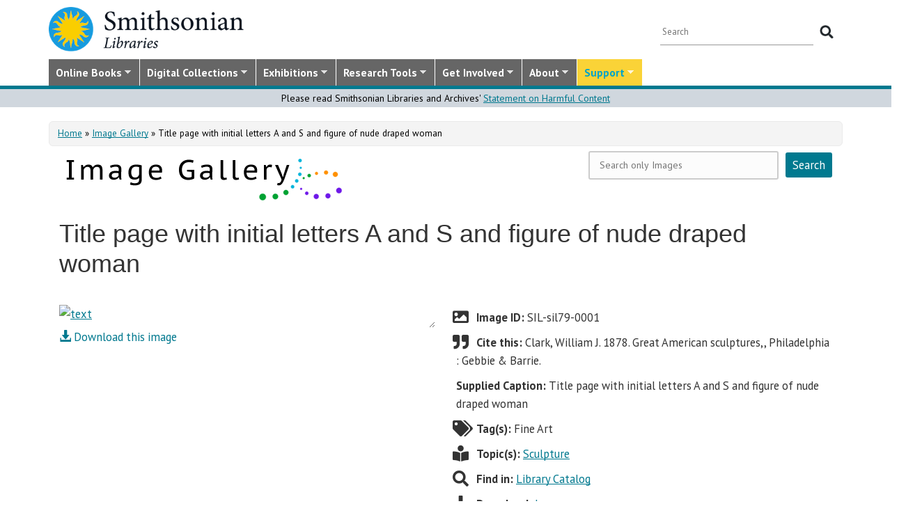

--- FILE ---
content_type: text/css
request_url: https://library.si.edu/sites/all/themes/bootstrap-sil/css/galleryview.css?t5od91
body_size: 1435
content:
/*

	GalleryView Stylesheet
	
	Use the CSS rules below to modify the look of your gallery.
	 
	To create additional rules, use the markup below as a guide to GalleryView's architecture.
	NOTE - The markup below represents the DOM generated by the GalleryView plugin, NOT the markup you would include in your HTML file.
		   Refer to README.txt to review markup requirements.
	
	<div class="gallery">
		<div class="panel">
			<img src="path/to/image.jpg" />
			<div class="panel-overlay">
				...overlay content...
			</div>
			<div class="overlay-background"></div>
		</div>
		<ul class="filmstrip">
			<li class="frame current">
				<img src="path/to/thumbnail.jpg" />
				<div class="caption">caption text</div>
			</li>
			<li class="frame">
				<img src="path/to/thumbnail.jpg" />
				<div class="caption">caption text</div>
			</li>
		</ul>
	</div>
		

*/

/* GALLERY LIST */
/* IMPORTANT - Change '#photos' to the ID of your gallery list to prevent a flash of unstyled content */
#slideshow_list { visibility: hidden; }

/* GALLERY CONTAINER */
.gallery { background: #FFFFFF; padding: 0px;}

/* LOADING BOX */
.loader { background: url(/sites/default/files/loading.gif) center center no-repeat #ddd; }

/* GALLERY PANELS */
.panel {}

/* DEFINE HEIGHT OF PANEL OVERLAY */
/* NOTE - It is best to define padding here as well so overlay and background retain identical dimensions */
.panel .panel-overlay,
.panel .overlay-background { height: 80px; padding: 0 1em; }

/* PANEL OVERLAY BACKGROUND */
.panel .overlay-background { background: #222; }

/* PANEL OVERLAY CONTENT */
.panel .panel-overlay { font-family:Verdana, Geneva, sans-serif; color: white; font-size: 11px; }
.panel .panel-overlay a { color: white; text-decoration: underline; }

/* FILMSTRIP */
/* 'margin' will define top/bottom margin in completed gallery */
.filmstrip { margin: 5px; }

/* FILMSTRIP FRAMES (contains both images and captions) */
.frame {}

/* WRAPPER FOR FILMSTRIP IMAGES */
.frame .img_wrap { border: 1px solid #000; }

/* WRAPPER FOR CURRENT FILMSTRIP IMAGE */
.frame.current .img_wrap { border-color: #FFF; }

/* FRAME IMAGES */
.frame img { border: none; }

/* FRAME CAPTION */
.frame .caption { font-size: 11px; text-align: center; color: #888; }

/* CURRENT FRAME CAPTION */
.frame.current .caption { color: #000; }

/* POINTER FOR CURRENT FRAME */
.pointer {
	border-color: #000000;
}

/* TRANSPARENT BORDER FIX FOR IE6 */
/* NOTE - DO NOT CHANGE THIS RULE */
html .pointer {
	filter: chroma(color=pink);
}
